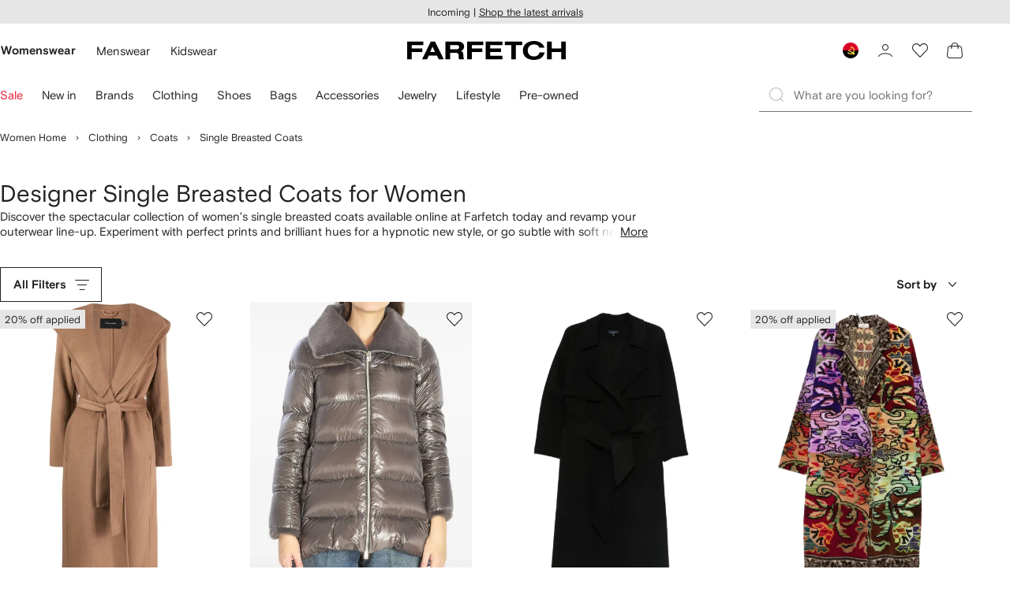

--- FILE ---
content_type: text/javascript
request_url: https://cdn-static.farfetch-contents.com/assets/portal-core-appportal/desktop/715.client.1e48c69bca5e9f13d1c4.esnext.js
body_size: 8675
content:
"use strict";(self.webpackChunk_portal_app_portal_cr=self.webpackChunk_portal_app_portal_cr||[]).push([[715],{14801:(e,r,t)=>{t.d(r,{Z:()=>d});var n=t(52903),a=t(2784),l=t(45234),i=t(28461);let o=(0,a.forwardRef)(({as:e="div",children:r,disabled:t=!1,error:o=!1,required:u=!1,...c},s)=>{let d=(0,a.useRef)((0,l.g)()),f=!!a.Children.toArray(r).find(e=>{var r;return(null===(r=e.type)||void 0===r?void 0:r.displayName)==="HelperText"}),m=d.current&&f?`helper-${d.current}`:void 0;return(0,n.tZ)(i.Z.Provider,{value:{disabled:t,error:o,required:u,id:d.current,helperId:m},children:(0,n.tZ)(e,{ref:s,...c,children:r})})});o.displayName="BaseFormControl";var u=t(61599),c=t(52248);let s=(0,c.Z)(o)`
    width: 100%;
    display: flex;
    flex-direction: column;

    > *:not(:last-child) {
        margin-bottom: var(--spacers-c4);
    }
`,d=(0,u.Z)(s,"FormControl")},81961:(e,r,t)=>{t.d(r,{Z:()=>d});var n=t(52903),a=t(8069),l=t(2784),i=t(28461);let o=(0,l.forwardRef)(({children:e,errorMessage:r,...t},o)=>{let{error:u,disabled:c,helperId:s}=(0,l.useContext)(i.Z);return(0,n.tZ)(a.wF,{ref:o,"aria-disabled":!!c||void 0,"aria-invalid":!!u||void 0,id:s||void 0,...t,children:u&&r?r:e})});o.displayName="BaseHelperText";var u=t(61599),c=t(52248);let s=(0,c.Z)(o)`
    color: var(--colors-forms-primary-default-enabled-label);

    &[aria-invalid='true'] {
        color: var(--colors-forms-primary-error-enabled-stroke);
    }

    &[aria-disabled='true'] {
        color: var(--colors-forms-primary-default-disabled-label);
    }
`;s.displayName="HelperText";let d=(0,u.Z)(s,"HelperText")},39502:(e,r,t)=>{t.d(r,{II:()=>Z,Kl:()=>S,Ho:()=>C});var n=t(52903),a=t(2784),l=t(95476),i=t(61599),o=t(27772);let u=(e,r)=>`
        background-color: var(--colors-forms-primary-${e}-${r}-surface);
        border: var(--borders-border-s) solid var(--colors-forms-primary-${e}-${r}-stroke);
        color: var(--colors-forms-primary-${e}-${r}-label);
    `,c=(e,r,t,n,a)=>`
        position: relative;
        width: 100%;
        height: 4.4rem;
        padding-right: var(--spacers-c16);
        display: flex;
        flex-wrap: nowrap;
        align-items: center;
        border-radius: var(--borders-corner-m);
        cursor: text;
        ${u("default","enabled")}

        ${t||n?"":`
            &:hover {
                ${r?u("error","hover"):u("default","hover")}
            }
        `}

        &:focus-within {
            ${r?"border-color: var(--colors-forms-primary-error-selected-stroke);":"border-color: var(--colors-forms-primary-default-selected-stroke);"}
                outline: 0.2rem solid Highlight;
                outline: 0.2rem solid -webkit-focus-ring-color;
                outline-offset: -0.2rem;
        }

        ${r?u("error","enabled"):u("success","enabled")}

        ${t?u("default","disabled"):""}

        ${n?u("default","readonly"):""}

        ${e||a?`
            padding-right: var(--spacers-c12);
            @keyframes in-out {
                0% {
                opacity: 0;
                }
                100% {
                opacity: 1;
                }
            }

            @keyframes move-to-left {
                0% {
                margin-right: 0;
                }
                100% {
                margin-right: var(--spacers-c6);
                }
            }
            & ${(0,o.Z)("Icon")} {
                flex: none;
                margin-left: var(--spacers-c6);
                animation: in-out var(--motion-functional-duration-m) var(--motion-functional-easing-decelerated);

                ${a&&!e?`
                fill: ${r?"var( --colors-forms-primary-error-enabled-validation-icon)":"var( --colors-forms-primary-success-enabled-validation-icon)"};`:""}
            }

            ${a&&e?`
                & ${(0,o.Z)("Icon")}:nth-of-type(1) {
                    animation: move-to-left var(--motion-emotional-duration-s) var(--motion-functional-easing-standard) forwards;
                }

                & ${(0,o.Z)("Icon")}:not(:nth-of-type(1)) {
                    margin-left: 0;
                    fill: ${r?"var( --colors-forms-primary-error-enabled-validation-icon)":"var( --colors-forms-primary-success-enabled-validation-icon)"};
                }`:""}
        `:""}
        `,s=(e,r,t)=>`
        position: relative;
        width: 4.4rem;
        height: 4.4rem;
        display: flex;
        flex-wrap: nowrap;
        align-items: center;
        border-radius: var(--borders-corner-m);
        cursor: text;
        ${u("default","enabled")}

        ${r||t?"":`
            &:hover {
                ${e?u("error","hover"):u("default","hover")}
            }
        `}

        &:focus-within {
            ${e?"border-color: var(--colors-forms-primary-error-selected-stroke);":"border-color: var(--colors-forms-primary-default-selected-stroke);"}
            outline: 0.2rem solid Highlight;
            outline: 0.2rem solid -webkit-focus-ring-color;
            outline-offset: -0.2rem;
        }

        ${e?u("error","enabled"):u("success","enabled")}

        ${r?u("default","disabled"):""}

        ${t?u("default","readonly"):""}
    `;var d=t(52248);let f=d.Z.div`
    ${({hasIcon:e,error:r,disabled:t,readOnly:n,hasFeedbackIcons:a})=>`${c(e,r,t,n,a)}`}
`,m=(0,i.Z)(f,"InputWrapper");var p=t(12101);let v=()=>`
        width: 100%;
        min-height: 4.2rem;
        padding: 0;
        border-radius: var(--borders-corner-m);
        border: none;
        outline: none;
        appearance: none;
        text-overflow: ellipsis;
        background-color: var(--colors-forms-primary-default-enabled-surface);
        color: var(--colors-forms-primary-default-enabled-label);
        -webkit-background-clip: text;

        &::placeholder {
            color: var(--colors-forms-primary-default-enabled-placeholder);
        }

        &:focus {
            outline: none;
        }

        &:read-only {
            background-color: var(--colors-forms-primary-default-readonly-surface);
            color: var(--colors-forms-primary-default-readonly-label);
            pointer-events: none;

            &::placeholder {
                color: var(--colors-forms-primary-default-readonly-placeholder);
            }
        }

        &:disabled {
            background-color: var(--colors-forms-primary-default-disabled-surface);
            color: var(--colors-forms-primary-default-disabled-label);

            &::placeholder {
                color: var(--colors-forms-primary-default-disabled-placeholder);
            }
        }

        &.focus-visible:focus {
            /* stylelint-disable-next-line declaration-no-important */
            outline: none !important;
        }
    `,b=d.Z.input`
    ${`
        ${v()}
        padding-inline-start: var(--spacers-c16);

        ${p.Et}

        /* Fix to prevent Zoom In on inputs when mobile devices */
        @media (max-width: 36em) {
            font-size: 1.6rem;
        }
    `}
`,g=(0,i.Z)(b,"InputElement");var h=t(79715);let y=(0,a.forwardRef)(({value:e,error:r=!1,valid:t=!1,onFocus:i,onBlur:o,onChange:u,name:c,disabled:s=!1,icon:d,hasFeedbackIcons:f=!1,validIcon:p=(0,n.tZ)(l.Z,{id:"tickCircle"}),errorIcon:v=(0,n.tZ)(l.Z,{id:"exclamationCircle"}),readOnly:b=!1,className:h="",defaultValue:y,...w},O)=>{let[j,$]=(0,a.useState)(!1),[E,x]=(0,a.useState)(!!(e||y)),k=f&&!s&&(E||r||t);return(0,n.BX)(m,{hasIcon:!!d,error:r,disabled:s,readOnly:b,hasFeedbackIcons:k,className:h,children:[(0,n.tZ)(g,{...w,value:e,disabled:s,defaultValue:y,name:c,ref:O,onBlur:e=>{(e.target||(null==O?void 0:O.current)).value.length>0&&j?x(!0):x(!1),null==o||o(e)},onChange:e=>{$(!0),null==u||u(e)},onFocus:i,readOnly:b}),d,k&&(r?v:p)]})});y.displayName="BaseInput";let w=(0,h.Z)(y),O=d.Z.div`
    ${({error:e,disabled:r,readOnly:t})=>`${s(e,r,t)}`}
`,j=(0,i.Z)(O,"InputWrapper"),$=d.Z.input`
    ${`
        ${v()}
        text-align: center;

        ${p.W6}
    `}
`,E=(0,i.Z)($,"InputElement"),x=(0,a.forwardRef)(({value:e,error:r=!1,onFocus:t,onBlur:a,onChange:l,name:i,disabled:o=!1,readOnly:u=!1,className:c="",defaultValue:s,...d},f)=>(0,n.tZ)(j,{error:r,disabled:o,readOnly:u,className:c,children:(0,n.tZ)(E,{...d,value:e,disabled:o,defaultValue:s,maxLength:1,name:i,ref:f,onBlur:a,onChange:l,onFocus:t,readOnly:u})}));x.displayName="SingleInput";let k=(0,h.Z)(x),Z=(0,d.Z)(w)``,S=(0,d.Z)(w)``,C=(0,d.Z)(k)``;(0,d.Z)(k)``},45234:(e,r,t)=>{t.d(r,{g:()=>a});let n=0,a=()=>`unid-${++n}`},7610:(e,r,t)=>{t.d(r,{Gc:()=>eg,cI:()=>ev,q3:()=>eh});var n,a=t(2784),l=e=>void 0===e,i=e=>null===e||l(e),o=e=>Array.isArray(e);let u=e=>"object"==typeof e;var c=e=>!i(e)&&!o(e)&&u(e),s=e=>c(e)&&e.nodeType===Node.ELEMENT_NODE;let d={onBlur:"onBlur",onChange:"onChange",onSubmit:"onSubmit"},f="undefined",m={BLUR:"blur",CHANGE:"change",INPUT:"input"},p={max:"max",min:"min",maxLength:"maxLength",minLength:"minLength",pattern:"pattern",required:"required",validate:"validate"},v=/\.|\[(?:[^[\]]*|(["'])(?:(?!\1)[^\\]|\\.)*?\1)\]/,b=/^\w*$/,g=/[^.[\]]+|\[(?:(-?\d+(?:\.\d+)?)|(["'])((?:(?!\2)[^\\]|\\.)*?)\2)\]|(?=(?:\.|\[\])(?:\.|\[\]|$))/g,h=/\\(\\)?/g;var y=e=>!o(e)&&(b.test(e)||!v.test(e)),w=e=>{let r=[];return e.replace(g,(e,t,n,a)=>{r.push(n?a.replace(h,"$1"):t||e)}),r};function O(e,r,t){let n=-1,a=y(r)?[r]:w(r),l=a.length,i=l-1;for(;++n<l;){let r=a[n],l=t;if(n!==i){let t=e[r];l=c(t)||o(t)?t:isNaN(a[n+1])?{}:[]}e[r]=l,e=e[r]}return e}var j=e=>Object.entries(e).reduce((e,[r,t])=>y(r)?Object.assign(Object.assign({},e),{[r]:t}):(O(e,r,t),e),{}),$=(e,r,t)=>{let n=r.split(/[,[\].]+?/).filter(Boolean).reduce((e,r)=>i(e)?e:e[r],e);return l(n)||n===e?e[r]||t:n},E=(e,r)=>{for(let t in e)if($(r,t)){let r=e[t];if(r){if(s(r.ref)&&r.ref.focus){r.ref.focus();break}if(r.options){r.options[0].ref.focus();break}}}},x=(e,r)=>{s(e)&&e.removeEventListener&&(e.removeEventListener(m.INPUT,r),e.removeEventListener(m.CHANGE,r),e.removeEventListener(m.BLUR,r))},k=e=>!!e&&"radio"===e.type,Z=e=>!!e&&"checkbox"===e.type;function S(e){return!e||e instanceof HTMLElement&&e.nodeType!==Node.DOCUMENT_NODE&&S(e.parentNode)}var C=e=>c(e)&&!Object.keys(e).length;function N(e,r){return r.forEach(r=>{!function(e,r){let t;let n=y(r)?[r]:o(r)?r:w(r),a=1==n.length?e:function(e,r){let t=y(r)?[r]:o(r)?r:w(r),n=r.length,a=0;for(;a<n;)e=l(e)?a++:e[t[a++]];return a==n?e:void 0}(e,function(e,r,t){let n=-1,a=e.length;r<0&&(r=-r>a?0:a+r),(t=t>a?a:t)<0&&(t+=a);let l=Array(a=r>t?0:t-r);for(;++n<a;)l[n]=e[n+r];return l}(n,0,-1)),i=n[n.length-1];null!=a&&delete a[i];for(let r=0;r<n.slice(0,-1).length;r++){let a,l=-1,i=n.slice(0,-(r+1)),u=i.length-1;for(r>0&&(t=e);++l<i.length;){let r=i[l];a=a?a[r]:e[r],u===l&&(c(a)&&C(a)?t?delete t[r]:delete e[r]:o(a)&&!a.filter(e=>c(e)&&!C(e)).length&&delete t[r]),t=a}}}(e,r)}),e}let L={isValid:!1,value:""};var I=e=>o(e)?e.reduce((e,{ref:{checked:r,value:t}})=>r?{isValid:!0,value:t}:e,L):L,V=e=>[...e].filter(({selected:e})=>e).map(({value:e})=>e),B=e=>!!e&&"file"===e.type,F=e=>!!e&&"select-multiple"===e.type,P=e=>""===e;let T={value:!1,isValid:!1},H={value:!0,isValid:!0};var R=e=>{if(o(e)){if(e.length>1){let r=e.filter(({ref:{checked:e}})=>e).map(({ref:{value:e}})=>e);return{value:r,isValid:!!r.length}}let{checked:r,value:t,attributes:n}=e[0].ref;return r?n&&!l(n.value)?l(t)||P(t)?H:{value:t,isValid:!0}:H:T}return T};function _(e,r){let{name:t,value:n}=r,a=e[t];return B(r)?r.files:k(r)?a?I(a.options).value:"":F(r)?V(r.options):Z(r)?!!a&&R(a.options).value:n}var A=e=>"string"==typeof e,M=(e,r)=>{let t={},n=A(r),a=o(r),i=r&&r.nest;for(let o in e)(l(r)||i||n&&o.startsWith(r)||a&&r.find(e=>o.startsWith(e)))&&(t[o]=_(e,e[o].ref));return t},D=(e={},r={})=>Object.entries(e).reduce((e,[t,n])=>!!e&&r[t]&&r[t]===n,!0),U=(e,{type:r,types:t,message:n})=>c(e)&&e.type===r&&e.message===n&&D(e.types,t),W=e=>e instanceof RegExp,z=e=>{let r=c(e)&&!W(e);return{value:r?e.value:e,message:r?e.message:""}},q=e=>"function"==typeof e,G=e=>"boolean"==typeof e;function K(e,r,t="validate"){let n=A(e);if(n||G(e)&&!e)return{type:t,message:n?e:"",ref:r}}var X=(e,r,t,n,a)=>{if(!r)return{};let l=t[e];return Object.assign(Object.assign({},l),{types:Object.assign(Object.assign({},l&&l.types?l.types:{}),{[n]:a||!0})})},J=async(e,r,{ref:t,ref:{type:n,value:a,name:l},options:o,required:u,maxLength:s,minLength:d,min:f,max:m,pattern:v,validate:b})=>{let g=e.current,h={},y=k(t),w=Z(t),O=y||w,j=P(a),$=X.bind(null,l,r,h),E=(e,n,a,i=p.maxLength,o=p.minLength)=>{let u=e?n:a;if(h[l]=Object.assign({type:e?i:o,message:u,ref:t},e?$(i,u):$(o,u)),!r)return h};if(u&&(!y&&!w&&(j||i(a))||G(a)&&!a||w&&!R(o).isValid||y&&!I(o).isValid)){let{value:e,message:n}=A(u)?{value:!!u,message:u}:z(u);if(e&&(h[l]=Object.assign({type:p.required,message:n,ref:O?g[l].options[0].ref:t},$(p.required,n)),!r))return h}if(!i(f)||!i(m)){let e,l;let{value:o,message:u}=z(m),{value:c,message:s}=z(f);if("number"!==n&&(n||isNaN(a))){let r=t.valueAsDate||new Date(a);A(o)&&(e=r>new Date(o)),A(c)&&(l=r<new Date(c))}else{let r=t.valueAsNumber||parseFloat(a);i(o)||(e=r>o),i(c)||(l=r<c)}if((e||l)&&(E(!!e,u,s,p.max,p.min),!r))return h}if(A(a)&&!j&&(s||d)){let{value:e,message:t}=z(s),{value:n,message:l}=z(d),i=a.toString().length,o=s&&i>e,u=d&&i<n;if((o||u)&&(E(!!o,t,l),!r))return h}if(v&&!j){let{value:e,message:n}=z(v);if(W(e)&&!e.test(a)&&(h[l]=Object.assign({type:p.pattern,message:n,ref:t},$(p.pattern,n)),!r))return h}if(b){let e=_(g,t),n=O&&o?o[0].ref:t;if(q(b)){let r=K(await b(e),n);r&&(h[l]=Object.assign(Object.assign({},r),$(p.validate,r.message)))}else if(c(b)){let t=Object.entries(b),a=await new Promise(a=>{t.reduce(async(i,[o,u],c)=>{let s;if(!C(await i)&&!r||!q(u))return a(i);let d=K(await u(e),n,o);return d?(s=Object.assign(Object.assign({},d),$(o,d.message)),r&&(h[l]=s)):s=i,t.length-1===c?a(s):s},{})});C(a)||(h[l]=Object.assign({ref:n},a))}}return h};let Q=(e,r)=>o(e.inner)?e.inner.reduce((e,{path:t,message:n,type:a})=>Object.assign(Object.assign({},e),e[t]&&r?{[t]:X(t,r,e,a,n)}:{[t]:e[t]||Object.assign({message:n,type:a},r?{types:{[a]:n||!0}}:{})}),{}):{[e.path]:{message:e.message,type:e.type}};async function Y(e,r,t,n,a){if(n)return n(t,a);try{return{values:await e.validate(t,{abortEarly:!1,context:a}),errors:{}}}catch(l){return{values:{},errors:j(Q(l,r))}}}var ee=(e,r,t)=>l(e[r])?$(e,r,t):e[r],er=e=>i(e)||!u(e);let et=(e,r)=>{let t=(r,t,n)=>{let a=n?`${e}.${t}`:`${e}[${t}]`;return er(r)?a:et(a,r)};return o(r)?r.map((e,r)=>t(e,r)):Object.entries(r).map(([e,r])=>t(r,e,!0))};var en=(e,r)=>(function e(r){return r.reduce((r,t)=>r.concat(o(t)?e(t):t),[])})(et(e,r)),ea=(e,r,t,n,a)=>{let i;return t.add(r),C(e)?i=a||void 0:l(e[r])?(i=$(j(e),r),o(a)&&o(i)&&i.length!==a.length&&(i=a),l(i)||en(r,i).forEach(e=>t.add(e))):(i=e[r],t.add(r)),l(i)?c(n)?ee(n,r):n:i},el=({hasError:e,isBlurEvent:r,isOnSubmit:t,isReValidateOnSubmit:n,isOnBlur:a,isReValidateOnBlur:l,isSubmitted:i})=>t&&n||t&&!i||a&&!r&&!e||l&&!r&&e||n&&i,ei=(e,r)=>{let t=j(M(e));return r?$(t,r,t):t};let eo=(e,r)=>e.startsWith(`${r}[`);var eu=(e,r)=>[...e].reduce((e,t)=>!!eo(r,t)||e,!1),ec=e=>typeof FileList!==f&&e instanceof FileList,es=e=>({isOnSubmit:!e||e===d.onSubmit,isOnBlur:e===d.onBlur,isOnChange:e===d.onChange});let{useRef:ed,useState:ef,useCallback:em,useEffect:ep}=n||(n=t.t(a,2));function ev({mode:e=d.onSubmit,reValidateMode:r=d.onChange,validationSchema:t,validationResolver:n,validationContext:a,defaultValues:u={},submitFocusError:p=!0,validateCriteriaMode:v}={}){let b=ed({}),g="all"===v,h=ed({}),w=ed({}),L=ed({}),I=ed(new Set),V=ed(new Set),T=ed(new Set),H=ed(new Set),R=ed(!0),D=ed({}),W=ed(u),z=ed(!1),K=ed(!1),X=ed(!1),Q=ed(!1),et=ed(0),en=ed(!1),eo=ed(),ev=ed({}),eb=ed(a),eg=ed(new Set),[,eh]=ef(),{isOnBlur:ey,isOnSubmit:ew}=ed(es(e)).current,eO=typeof window===f,ej=!!(t||n),e$=typeof document!==f&&!eO&&!l(window.HTMLElement),eE=e$&&"Proxy"in window,ex=ed({dirty:!eE,dirtyFields:!eE,isSubmitted:ew,submitCount:!eE,touched:!eE,isSubmitting:!eE,isValid:!eE}),{isOnBlur:ek,isOnSubmit:eZ}=ed(es(r)).current,eS=em(()=>{z.current||eh({})},[]),eC=em((e,r,t,n)=>{let a=t||function({errors:e,name:r,error:t,validFields:n,fieldsWithValidation:a}){let l=C(t),i=C(e),o=$(t,r),u=$(e,r);return!(l&&n.has(r))&&(!u||!u.isManual)&&(!!(i!==l||!i&&!u||l&&a.has(r)&&!n.has(r))||o&&!U(u,o))}({errors:h.current,error:r,name:e,validFields:H.current,fieldsWithValidation:T.current});if(C(r)?((T.current.has(e)||ej)&&(H.current.add(e),a=a||$(h.current,e)),h.current=N(h.current,[e])):(H.current.delete(e),a=a||!$(h.current,e),O(h.current,e,r[e])),a&&!n)return eS(),!0},[eS,ej]),eN=em((e,r)=>{let t=e.ref,n=e.options,{type:a}=t,l=e$&&s(t)&&i(r)?"":r;return k(t)&&n?n.forEach(({ref:e})=>e.checked=e.value===l):B(t)?P(l)||ec(l)?t.files=l:t.value=l:F(t)?[...t.options].forEach(e=>e.selected=l.includes(e.value)):Z(t)&&n?n.length>1?n.forEach(({ref:e})=>e.checked=l.includes(e.value)):n[0].ref.checked=!!l:t.value=l,!!a},[e$]),eL=e=>{if(!b.current[e]||!ex.current.dirty&&!ex.current.dirtyFields)return!1;let r=eu(eg.current,e),t=V.current.size,n=D.current[e]!==_(b.current,b.current[e].ref);if(r){let r=e.substring(0,e.indexOf("["));n=function(e,r){let t=!1;if(!o(e)||!o(r)||e.length!==r.length)return!0;for(let n=0;n<e.length&&!t;n++){let a=e[n],i=r[n];if(l(i)||Object.keys(a).length!==Object.keys(i).length){t=!0;break}for(let e in a)if(a[e]!==i[e]){t=!0;break}}return t}(ei(b.current,r),$(W.current,r))}let a=(r?Q.current:V.current.has(e))!==n;return n?V.current.add(e):V.current.delete(e),Q.current=r?n:!!V.current.size,ex.current.dirty?a:t!==V.current.size},eI=em(e=>{if(eL(e)||!$(w.current,e)&&ex.current.touched)return!!O(w.current,e,!0)},[]),eV=em((e,r,t)=>{let n=o(r);for(let a in r){let l=`${t||e}${n?`[${a}]`:`.${a}`}`;c(r[a])&&eV(e,r[a],l);let i=b.current[l];i&&(eN(i,r[a]),eI(l))}},[eN,eI]),eB=em((e,r)=>{let t=b.current[e];if(t){eN(t,r);let n=eI(e);if(G(n))return n}else er(r)||eV(e,r)},[eI,eN,eV]),eF=em(async(e,r)=>{let t=b.current[e];if(!t)return!1;let n=await J(b,g,t);return eC(e,n,!1,r),C(n)},[eC,g]),eP=em(async e=>{let{errors:r}=await Y(t,g,ei(b.current),n,eb.current),a=R.current;return R.current=C(r),o(e)?(e.forEach(e=>{let t=$(r,e);t?O(h.current,e,t):N(h.current,[e])}),eS()):eC(e,$(r,e)?{[e]:$(r,e)}:{},a!==R.current),C(h.current)},[eS,eC,g,n,t]),eT=em(async e=>{let r=e||Object.keys(b.current);if(ej)return eP(r);if(o(r)){let e=await Promise.all(r.map(async e=>await eF(e,!0)));return eS(),e.every(Boolean)}return await eF(r)},[eP,eF,eS,ej]),eH=e=>{let r=(e.match(/\w+/)||[])[0];return K.current||I.current.has(e)||I.current.has(r)&&!y(e)&&eg.current.has(r)};function eR(e,r,t){let n=!1,a=o(e);(a?e:[e]).forEach(e=>{let t=A(e);n=!!eB(t?e:Object.keys(e)[0],t?r:Object.values(e)[0])||!!a||eH(e)}),(n||a)&&eS(),(t||a&&r)&&eT(a?void 0:e)}eo.current=eo.current?eo.current:async({type:e,target:r})=>{let a;let l=r?r.name:"",i=b.current,o=h.current,u=i[l],c=$(o,l);if(!u)return;let s=e===m.BLUR,d=el({hasError:!!c,isBlurEvent:s,isOnSubmit:ew,isReValidateOnSubmit:eZ,isOnBlur:ey,isReValidateOnBlur:ek,isSubmitted:X.current}),f=eL(l),p=eH(l)||f;if(s&&!$(w.current,l)&&ex.current.touched&&(O(w.current,l,!0),p=!0),d)return p&&eS();if(ej){let{errors:e}=await Y(t,g,ei(i),n,eb.current),r=R.current;R.current=C(e),a=$(e,l)?{[l]:$(e,l)}:{},r!==R.current&&(p=!0)}else a=await J(b,g,u);!eC(l,a)&&p&&eS()};let e_=em((e={})=>{Y(t,g,j(Object.assign(Object.assign({},C(W.current)?M(b.current):W.current),e)),n,eb.current).then(({errors:e})=>{let r=R.current;R.current=C(e),r!==R.current&&eS()})},[eS,g,n]),eA=(e,r)=>{!l(eo.current)&&e&&function(e,r,t,n){if(!t)return;let{ref:a,ref:{name:l,type:i},mutationWatcher:u}=t;if(!i){delete e[l];return}let c=e[l];if((k(a)||Z(a))&&c){let{options:t}=c;o(t)&&t.length?(t.forEach(({ref:e,mutationWatcher:a},l)=>{(e&&S(e)||n)&&(x(e,r),a&&a.disconnect(),N(t,[`[${l}]`]))}),t&&!t.filter(Boolean).length&&delete e[l]):delete e[l]}else(S(a)||n)&&(x(a,r),u&&u.disconnect(),delete e[l])}(b.current,eo.current,e,r)},eM=em((e,r)=>{if(!e||e&&eu(eg.current,e.ref.name)&&!r)return;eA(e,r);let{name:t}=e.ref;h.current=N(h.current,[t]),w.current=N(w.current,[t]),D.current=N(D.current,[t]),[V,T,H,I].forEach(e=>e.current.delete(t)),(ex.current.isValid||ex.current.touched)&&(eS(),ej&&e_())},[eS,ej,e_]),eD=({name:e,type:r,types:t,message:n,preventRender:a})=>{let l=b.current[e];U(h.current[e],{type:r,message:n,types:t})||(O(h.current,e,{type:r,types:t,message:n,ref:l?l.ref:{},isManual:!0}),a||eS())};function eU(e){C(b.current)||(o(e)?e:[e]).forEach(e=>eM(b.current[e],!0))}function eW(e,r={}){let t;if(!e.name)return;let{name:n,type:a,value:i}=e,u=Object.assign({ref:e},r),c=b.current,d=k(e)||Z(e),f=c[n],p=!0,v=!1;if(d?f&&o(f.options)&&f.options.find(({ref:e})=>i===e.value):f){c[n]=Object.assign(Object.assign({},f),r);return}if(a){let t=function(e,r){let t=new MutationObserver(()=>{S(e)&&(t.disconnect(),r())});return t.observe(window.document,{childList:!0,subtree:!0}),t}(e,()=>eM(u));f=d?Object.assign({options:[...f&&f.options||[],{ref:e,mutationWatcher:t}],ref:{type:a,name:n}},r):Object.assign(Object.assign({},u),{mutationWatcher:t})}else f=u;c[n]=f,C(W.current)||(p=l(t=ee(W.current,n)),v=eu(eg.current,n),p||v||eN(f,t)),ej&&!v&&ex.current.isValid?e_():C(r)||(T.current.add(n),!ew&&ex.current.isValid&&J(b,g,f).then(e=>{let r=R.current;C(e)?H.current.add(n):R.current=!1,r!==R.current&&eS()})),D.current[n]||v&&p||(D.current[n]=p?_(c,f.ref):t),a&&function({field:e,handleChange:r,isRadioOrCheckbox:t}){let{ref:n}=e;s(n)&&n.addEventListener&&r&&(n.addEventListener(t?m.CHANGE:m.INPUT,r),n.addEventListener(m.BLUR,r))}({field:d&&f.options?f.options[f.options.length-1]:f,isRadioOrCheckbox:d,handleChange:eo.current})}function ez(e,r){if(!eO){if(A(e)){eW({name:e},r);return}if(c(e)&&"name"in e){eW(e,r);return}return r=>r&&eW(r,e)}}let eq=em(e=>async r=>{let a,l;r&&(r.preventDefault(),r.persist());let i=b.current;ex.current.isSubmitting&&(en.current=!0,eS());try{if(ej){l=M(i);let{errors:e,values:r}=await Y(t,g,j(l),n,eb.current);h.current=e,a=e,l=r}else{let{errors:e,values:r}=await Object.values(i).reduce(async(e,r)=>{if(!r)return e;let t=await e,{ref:n,ref:{name:a}}=r;if(!i[a])return Promise.resolve(t);let l=await J(b,g,r);return l[a]?(O(t.errors,a,l[a]),H.current.delete(a)):(T.current.has(a)&&H.current.add(a),t.values[a]=_(i,n)),Promise.resolve(t)},Promise.resolve({errors:{},values:{}}));a=e,l=r}C(a)?(h.current={},await e(j(l),r)):(p&&e$&&E(i,a),h.current=a)}finally{X.current=!0,en.current=!1,et.current=et.current+1,eS()}},[e$,eS,ej,p,g,n,t]),eG=()=>{h.current={},b.current={},w.current={},H.current=new Set,T.current=new Set,D.current={},I.current=new Set,V.current=new Set,K.current=!1,X.current=!1,Q.current=!1,R.current=!0,et.current=0},eK=e=>{let r=M(b.current),t=C(r)?W.current:r;return e&&e.nest?j(t):t};ep(()=>()=>{z.current=!0,b.current&&Object.values(b.current).forEach(e=>eM(e,!0))},[eM]),ej||(R.current=H.current.size>=T.current.size&&C(h.current));let eX={dirty:Q.current,dirtyFields:V.current,isSubmitted:X.current,submitCount:et.current,touched:w.current,isSubmitting:en.current,isValid:ew?X.current&&C(h.current):R.current};return{watch:function(e,r){let t=l(r)?l(W.current)?{}:W.current:r,n=M(b.current,e),a=I.current;if(A(e))return ea(n,e,a,t,eg.current.has(e)?L.current[e]:void 0);if(o(e))return e.reduce((e,r)=>{let l;return l=C(b.current)&&c(t)?ee(t,r):ea(n,r,a,t),Object.assign(Object.assign({},e),{[r]:l})},{});K.current=!0;let i=!C(n)&&n||r||W.current;return e&&e.nest?j(i):i},control:Object.assign(Object.assign({register:ez,unregister:eU,removeFieldEventListener:eA,getValues:eK,setValue:eR,reRender:eS,triggerValidation:eT},ej?{validateSchemaIsValid:e_}:{}),{formState:eX,mode:{isOnBlur:ey,isOnSubmit:ew},reValidateMode:{isReValidateOnBlur:ek,isReValidateOnSubmit:eZ},errorsRef:h,touchedFieldsRef:w,fieldsRef:b,resetFieldArrayFunctionRef:ev,validFieldsRef:H,fieldsWithValidationRef:T,watchFieldArrayRef:L,fieldArrayNamesRef:eg,isDirtyRef:Q,readFormStateRef:ex,defaultValuesRef:W}),handleSubmit:eq,setValue:em(eR,[eS,eB,eT]),triggerValidation:eT,getValues:em(eK,[]),reset:em(e=>{if(e$){for(let e of Object.values(b.current))if(e&&s(e.ref)&&e.ref.closest)try{e.ref.closest("form").reset();break}catch(r){}}e&&(W.current=e),Object.values(ev.current).forEach(e=>q(e)&&e()),eG(),eS()},[]),register:em(ez,[W.current,D.current,L.current]),unregister:em(eU,[]),clearError:em(function(e){l(e)?h.current={}:N(h.current,o(e)?e:[e]),eS()},[]),setError:em(function(e,r="",t){A(e)?eD(Object.assign({name:e},c(r)?{types:r,type:""}:{type:r,message:t})):o(e)&&(e.forEach(e=>eD(Object.assign(Object.assign({},e),{preventRender:!0}))),eS())},[]),errors:h.current,formState:eE?new Proxy(eX,{get:(e,r)=>r in e?(ex.current[r]=!0,e[r]):{}}):eX}}let eb=(0,a.createContext)(null);function eg(){let e=(0,a.useContext)(eb);if(!l(e))return e;throw Error("Missing FormContext")}function eh(e){var{children:r,formState:t,errors:n}=e,l=function(e,r){var t={};for(var n in e)Object.prototype.hasOwnProperty.call(e,n)&&0>r.indexOf(n)&&(t[n]=e[n]);if(null!=e&&"function"==typeof Object.getOwnPropertySymbols)for(var a=0,n=Object.getOwnPropertySymbols(e);a<n.length;a++)0>r.indexOf(n[a])&&Object.prototype.propertyIsEnumerable.call(e,n[a])&&(t[n[a]]=e[n[a]]);return t}(e,["children","formState","errors"]);return(0,a.createElement)(eb.Provider,{value:Object.assign(Object.assign({},l),{formState:t,errors:n})},r)}let{useEffect:ey,useCallback:ew,useRef:eO,useState:ej}=n||(n=t.t(a,2))}}]);